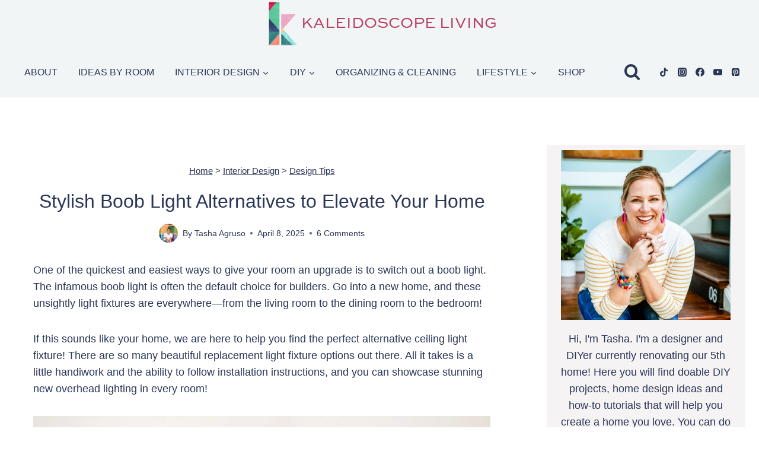

--- FILE ---
content_type: text/plain; charset=utf-8
request_url: https://ads.adthrive.com/http-api/cv2
body_size: 4897
content:
{"om":["02oyx761","07qjzu81","0g8i9uvz","0iyi1awv","0p298ycs8g7","0pycs8g7","0sm4lr19","0u8cmwjg","0v5c69ul","0y4hf6zu","1","1011_302_56233468","1011_74_18364134","10ua7afe","110_583652883178231326","11142692","11509227","11896988","11963080","12010084","12010088","12171164","124843_10","124848_8","13mvd7kb","1610308294","17_24683315","17_24696345","17_24794113","1891/85377","1dynz4oo","1h7yhpl7","1ph78ax2","1szmtd70","2132:44129096","2132:44283562","2132:45327622","2132:45327624","2132:45999649","2132:46038376","2132:46038726","2249:650628523","2249:650628539","2249:684696395","2249:691914577","2249:700065962","2249:700758149","2249:702898377","2249:704127205","2307:0pycs8g7","2307:0u8cmwjg","2307:18bo9als","2307:1ph78ax2","2307:23t9uf9c","2307:3d4r29fd","2307:3o9hdib5","2307:3v2n6fcp","2307:4etfwvf1","2307:4fk9nxse","2307:6adqba78","2307:7cidgnzy","2307:8orkh93v","2307:9ckgjh5j","2307:9jse9oga","2307:a8beztgq","2307:amq35c4f","2307:c7z0h277","2307:cgdc2q0j","2307:ckznjym0","2307:ddr52z0n","2307:dsugp5th","2307:e2276gvx","2307:ehc482l0","2307:eo7d5ncl","2307:ey8vsnzk","2307:f3tdw9f3","2307:fpbj0p83","2307:g749lgab","2307:h4ri05oz","2307:h7fq12y2","2307:hbjq6ebe","2307:hfqgqvcv","2307:hi8dd2jh","2307:hxxrc6st","2307:hy959rg7","2307:jrqswq65","2307:ldsdwhka","2307:lmg9gkk9","2307:mc163wv6","2307:miij1rns","2307:n2rcz3xr","2307:nmuzeaa7","2307:oo8yaihc","2307:pefxr7k2","2307:pi9dvb89","2307:plth4l1a","2307:qg76tgo1","2307:rn9p8zym","2307:rnvjtx7r","2307:s400875z","2307:s5r5mftp","2307:sz7mvm85","2307:tdv4kmro","2307:tomxatk9","2307:u4atmpu4","2307:u5zlepic","2307:uf5rmxyz","2307:vqw5ht8r","2307:wxfnrapl","2307:x5dl9hzy","2307:xgzzblzl","2307:z2zvrgyz","2307:z9ku9v6m","23618421","23t9uf9c","2409_25495_176_CR52240058","24694815","248493040","25048614","25_53v6aquw","25_oz31jrd0","25_pz8lwofu","25_ti0s3bz3","25_utberk8n","25_yi6qlg3p","262808","2662_200562_8166422","2662_200562_8168520","2676:80207588","2676:85402315","2676:86698138","2676:86698169","2676:86739499","2676:86739702","2676:86739704","2715_9888_522709","29414696","29414711","2974:8125839","2974:8125846","2974:8168475","2974:8168476","2974:8168519","2974:8168537","2974:8172741","2jjp1phz","2k42o0xt","2pu0gomp","3018/367948dfbe3aeccf5f0c4a158746e2e9","308_125203_20","31809564","31810016","32296876","32661333","32661359","33604871","33605181","33605403","33605516","33637455","34182009","3490:CR52223710","35e0p0kr","3646_185414_T26469746","3658_136236_9jse9oga","3658_15078_cuudl2xr","3658_15106_u4atmpu4","3658_155735_0pycs8g7","3658_15936_0u8cmwjg","3658_16352_ehc482l0","3658_203382_f3tdw9f3","3658_203382_z2zvrgyz","3658_204350_fleb9ndb","3658_204350_hi8dd2jh","3658_210654_e2276gvx","3658_210654_nlm2t4cv","3658_215376_7cidgnzy","3658_215376_T26224673","3658_67113_rk5pkdan","3658_87799_cgdc2q0j","3658_93957_T26479487","381513943572","38495746","3858:7641990","3a7sb5xc","3o9hdib5","3swzj6q3","3t7hqfkb","3v2n6fcp","409_223589","409_225978","409_225983","409_226321","409_226344","409_227223","409_228346","409_228373","409_230726","42231835","42604842","43163373","439246469228","44023623","44144879","44146511","458901553568","4749xx5e","47869802","48284547","48284550","485027845327","487951","48858734","49123012","49123013","49874600","4bzcxdwk","4etfwvf1","4fk9nxse","4fwsrsl4","4l7yzzlo","4n9mre1i","5026590001","50479792","51372434","516119490","53v6aquw","54779847","54779856","54779873","549410","549423","5510:1ph78ax2","5510:cymho2zs","5510:quk7w53j","5510:u4atmpu4","5510:uthpc18j","5510:v0lu1wc1","55636662","55763524","557_409_216606","557_409_223599","557_409_228055","557_409_228105","558_93_hy959rg7","558_93_plth4l1a","558_93_u4atmpu4","55961723","560_74_18268075","56341213","56619923","597409981","59818357","5auirdnp","5ia3jbdy","5sfc9ja1","60105833","60168533","60485583","611a4c4m","61444664","61526215","618576351","618876699","61895028","61900406","61900466","619089559","61932920","61932957","61945704","61961830","62187798","6226508011","6226534269","6226560541","6250_66552_1114688213","627290883","627301267","627309156","627309159","627506494","628015148","628086965","628153053","628153173","628222860","628223277","628360579","628360582","628444259","628444349","628444433","628444439","628456307","628456310","628456382","628622163","628622172","628622178","628622241","628622244","628622247","628622250","628683371","628687043","628687157","628687460","628687463","628803013","628841673","629007394","629009180","629167998","629168001","629168010","629168565","629171196","629171202","629234167","62964130","630928655","63097353","6365_61796_742174851279","6365_61796_784844652399","6365_61796_784880263591","6365_61796_784880274628","6365_61796_784880275657","6365_61796_790184873197","6365_61796_793265360577","6365_61796_793380707033","63barbg1","643476627005","648104695","64np4jkk","6547_67916_5gWrcXZ3T9TjHZc7OT0N","6547_67916_D8OZV3nz4iUn3x845WcA","6547_67916_DUcoDLBbajOL3kvhpZDa","6547_67916_LXZlupNBvhpSCMYfgyb0","6547_67916_R5cNVjAJpSeypcfL5iXH","6547_67916_RGr9T6oAJ8UecEoB66K1","6547_67916_SN6yqPnLwU8r0IS3CzLP","6547_67916_X8BD7wDmvQ0tIgx7COXA","6547_67916_gb0sXAxBnehPz6FWhQNS","6547_67916_hi4mqmYjUqmefk7aPqDC","6547_67916_rKTAw0E9UEPZrD09SuPX","6547_67916_talKEcKRRJKBdew88QVJ","6547_67916_y90sBL2kvpUMat0PZbQv","659216891404","659713728691","66_w8chpvdntmj9ysk435xp","680_99480_700109377","680_99480_700109379","680_99480_700109389","680_99480_700109393","688273626","693494513","697189965","697876999","6ejtrnf9","6jrz15kl","6mj57yc0","6mrds7pc","6tj9m7jw","6z26stpw","700109379","700109389","700109399","700443481","702397981","702858588","704889081","705115263","705116521","705415296","706320080","74243_74_18364017","74243_74_18364062","74243_74_18364087","74243_74_18364134","74_18364062","74wv3qdx","78827816","7969_149355_45327624","7cidgnzy","7cmeqmw8","7imiw6gw","7qevw67b","7sf7w6kh","7siwzlwt","7txp5om6","7xb3th35","80207597","80207615","80207642","8152859","8152879","8160967","8168539","8193073","8193078","82133859","8341_230731_579593739337040696","8341_230731_588366512778827143","8341_230731_588837179414603875","85690699","85943197","85943199","86698143","86925932","8831024240_564549740","8b5u826e","8orkh93v","8ul426rx","9010/ba9f11025c980a17f6936d2888902e29","9057/0328842c8f1d017570ede5c97267f40d","9057/0da634e56b4dee1eb149a27fcef83898","9057/1ed2e1a3f7522e9d5b4d247b57ab0c7c","9057/211d1f0fa71d1a58cabee51f2180e38f","9057/231dc6cdaab2d0112d8c69cdcbfdf9e9","9057/37a3ff30354283181bfb9fb2ec2f8f75","9057/5f448328401da696520ae886a00965e2","9057/b232bee09e318349723e6bde72381ba0","9057/f7b48c3c8e5cae09b2de28ad043f449d","90_12952198","97_8193078","9efxb1yn","9k298rcxphu","9krcxphu","9sg0vgdl","9uox3d6i","NplsJAxRH1w","a2298uqytjp","a3ts2hcp","a7wye4jw","a8beztgq","ad6783io","af9kspoi","ajnkkyp6","amq35c4f","axw5pt53","b5idbd4d","bc5edztw","bpecuyjx","bsgbu9lt","bxbkwkda","c0mw623r","c1hsjx06","c2d7ypnt","c7z0h277","cgdc2q0j","chr203vn","ciwv36jr","cjdrzael","cn1efkj5","cr-2azmi2ttu9vd","cr-2azmi2ttubwe","cr-2azmi2ttubxe","cr-39qkyn25u9vd","cr-6ovjht2eubwe","cr-7f9n585bu9vd","cr-7f9n585bubwe","cr-98t2xj3uubxf","cr-Bitc7n_p9iw__vat__49i_k_6v6_h_jce2vj5h_G0l9Rdjrj","cr-Bitc7n_p9iw__vat__49i_k_6v6_h_jce2vm6d_DqiOfdjrj","cr-aav1zg0qubwj","cr-aav22g0wubwj","cr-aaw20e1rubwj","cr-aawz2m7xubwj","cr-cho5tqv9u9vd","cr-g7ywwk7qvft","cr-p4yy54fwuatj","cr-p4yy54fwubwe","cr-wzt6eo5fu9vd","cr-xsy6isj9ubxe","cr-ztkcpa6gu9vd","cu298udl2xr","cxntlnlg","cymho2zs","da4ry5vp","ddr52z0n","dpjydwun","dsugp5th","dxqefrvi","e2c76his","ehojwnap","et4maksg","extremereach_creative_76559239","ey8vsnzk","f3craufm","f3h9fqou","fd5sv9q0","fjp0ceax","fleb9ndb","fovbyhjn","fpbj0p83","fruor2jx","fyg1kcsx","g29thswx","g5egxitt","g72svoph","g749lgab","gbwct10b","gkf9jdxa","h1m1w12p","h8ua5z2p","hbjq6ebe","heb21q1u","hffavbt7","hfqgqvcv","hi8dd2jh","hu52wf5i","hwr63jqc","hy298959rg7","hy959rg7","i2aglcoy","i8q65k6g","iavpvoyp","ic7fhmq6","ipnvu7pa","iu5svso2","ixnblmho","jrqswq65","jsy1a3jk","k1cxkjjc","k2xfz54q","klqiditz","kns32sql","lasd4xof","lc7sys8n","ldsdwhka","ll77hviy","ltkghqf5","lxlnailk","mc163wv6","mg18xwgu","miij1rns","muvxy961","n2rcz3xr","n3egwnq7","n8w0plts","nl298m2t4cv","o54qvth1","ocnesxs5","of8dd9pr","oj70mowv","oo8yaihc","othyxxi1","oz31jrd0","p0odjzyt","p1ps5yy7","pagvt0pd","pi9dvb89","pl298th4l1a","plth4l1a","poc1p809","ppn03peq","q33mvhkz","q9plh3qd","qg57485n","qg76tgo1","qqvgscdx","qt09ii59","quk7w53j","r0u09phz","riaslz7g","rka8obw7","rnvjtx7r","rpzde859","sdeo60cf","sfg1qb1x","sl57pdtd","sm298yk7nik","szmt953j","szng7r8g","t3wa7f3z","t7jqyl3m","ti0s3bz3","tlusdynu","tvhhxsdx","u1jb75sm","u2x4z0j8","u41kd5mt","u4atmpu4","u65tuzaj","u8px4ucu","uthpc18j","uub4x53l","v8v6h2i5","vdcb5d4i","ve59bb3u","ven7pu1c","vfnvolw4","vwg10e52","w3ez2pdd","wae6g102","wih2rdv3","wq5j4s9t","wxfnrapl","wy75flx2","x61c6oxa","xgzzblzl","xncaqh7c","xs298zg0ebh","xszg0ebh","y141rtv6","y7a7djlm","ybfhxisi","yi6qlg3p","z2zvrgyz","z4ptnka9","z9ku9v6m","zd631qlo","zg2983scue8","zg3scue8","zqs7z6cq","zs3aw5p8","zw6jpag6","7979132","7979135"],"pmp":[],"adomains":["123notices.com","1md.org","about.bugmd.com","acelauncher.com","adameve.com","akusoli.com","allyspin.com","askanexpertonline.com","atomapplications.com","bassbet.com","betsson.gr","biz-zone.co","bizreach.jp","braverx.com","bubbleroom.se","bugmd.com","buydrcleanspray.com","byrna.com","capitaloneshopping.com","clarifion.com","combatironapparel.com","controlcase.com","convertwithwave.com","cotosen.com","countingmypennies.com","cratedb.com","croisieurope.be","cs.money","dallasnews.com","definition.org","derila-ergo.com","dhgate.com","dhs.gov","displate.com","easyprint.app","easyrecipefinder.co","fabpop.net","familynow.club","fla-keys.com","folkaly.com","g123.jp","gameswaka.com","getbugmd.com","getconsumerchoice.com","getcubbie.com","gowavebrowser.co","gowdr.com","gransino.com","grosvenorcasinos.com","guard.io","hero-wars.com","holts.com","instantbuzz.net","itsmanual.com","jackpotcitycasino.com","justanswer.com","justanswer.es","la-date.com","lightinthebox.com","liverrenew.com","local.com","lovehoney.com","lulutox.com","lymphsystemsupport.com","manualsdirectory.org","meccabingo.com","medimops.de","mensdrivingforce.com","millioner.com","miniretornaveis.com","mobiplus.me","myiq.com","national-lottery.co.uk","naturalhealthreports.net","nbliver360.com","nikke-global.com","nordicspirit.co.uk","nuubu.com","onlinemanualspdf.co","original-play.com","outliermodel.com","paperela.com","paradisestays.site","parasiterelief.com","peta.org","photoshelter.com","plannedparenthood.org","playvod-za.com","printeasilyapp.com","printwithwave.com","profitor.com","quicklearnx.com","quickrecipehub.com","rakuten-sec.co.jp","rangeusa.com","refinancegold.com","robocat.com","royalcaribbean.com","saba.com.mx","shift.com","simple.life","spinbara.com","systeme.io","taboola.com","tackenberg.de","temu.com","tenfactorialrocks.com","theoceanac.com","topaipick.com","totaladblock.com","usconcealedcarry.com","vagisil.com","vegashero.com","vegogarden.com","veryfast.io","viewmanuals.com","viewrecipe.net","votervoice.net","vuse.com","wavebrowser.co","wavebrowserpro.com","weareplannedparenthood.org","xiaflex.com","yourchamilia.com"]}